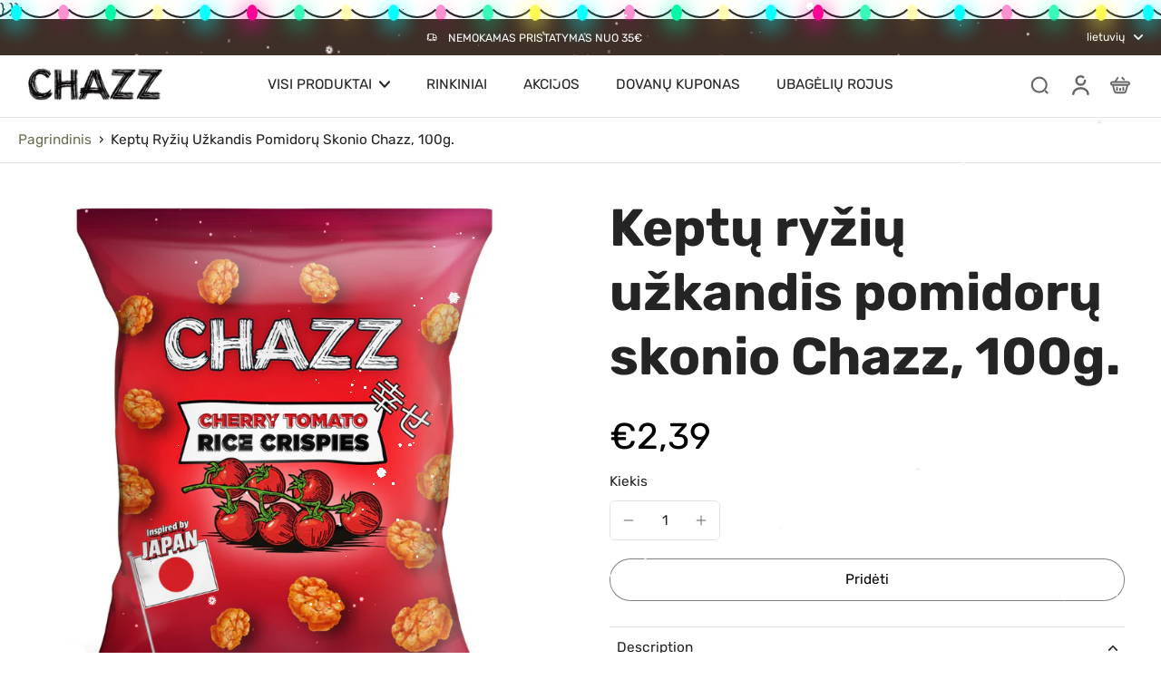

--- FILE ---
content_type: text/html; charset=UTF-8
request_url: https://halloweenday.zestardshop.com/snow
body_size: 527
content:
{"app_status":0,"page_option":1,"show_snow":1,"show_header":1,"show_footer":1,"show_santa":0,"snow_images":"[\"snow30.png\"]","header_garland_image":"header3.png","footer_garland_image":"footer1.png","santa_image":"halloween1.png","santa_direction":"bottom_left","show_flying_santa":1,"flying_santa_image":"skeleton1.gif","flying_santa_direction":"left_right"}

--- FILE ---
content_type: text/javascript
request_url: https://cdn.shopify.com/s/files/1/0184/4255/1360/files/xmas-snowstorm.min.js?v=1609231335
body_size: 1776
content:
eval(function(p,a,c,k,e,d){e=function(c){return(c<a?'':e(parseInt(c/a)))+((c=c%a)>35?String.fromCharCode(c+29):c.toString(36))};if(!''.replace(/^/,String)){while(c--){d[e(c)]=k[c]||e(c)}k=[function(e){return d[e]}];e=function(){return'\\w+'};c=1};while(c--){if(k[c]){p=p.replace(new RegExp('\\b'+e(c)+'\\b','g'),k[c])}}return p}('3n a=["\\i\\h\\n\\i\\3o\\e","\\2m\\p\\n\\e\\1O\\f\\h\\1D\\1O\\c\\h\\i\\p","\\i\\n\\G\\p\\1j\\e\\f\\h\\1D\\e\\c\\h\\i\\p","\\q\\o\\d\\b\\f\\c\\2r\\d\\j\\c\\y","\\j\\h\\q\\K\\p\\b\\f\\c\\Y\\o\\b\\p\\b\\f\\c","\\1v\\h\\j\\H","\\d\\f\\f\\b\\i\\2r\\d\\j\\c\\y","\\q\\o\\d\\b\\f\\c\\2k\\b\\d\\z\\y\\c","\\d\\f\\f\\b\\i\\2k\\b\\d\\z\\y\\c","\\e\\d\\p\\r\\o\\b","\\q\\h\\o\\h\\i","\\2i\\K\\n\\f\\c\\d\\c\\H","\\s\\h\\z","\\i\\b\\f\\j\\b\\i\\b\\i","\\1W","\\r\\h\\e\\d\\c\\d\\h\\f","\\H","\\o\\h\\h\\3m\\1T\\c","\\y\\c\\c\\r\\e\\1r\\g\\g\\q\\j\\f\\C\\e\\y\\h\\r\\d\\s\\H\\C\\q\\h\\p\\g\\e\\g\\s\\d\\o\\b\\e\\g\\t\\g\\v\\t\\P\\B\\g\\B\\A\\M\\M\\g\\t\\N\\O\\v\\g\\s\\d\\o\\b\\e\\g\\i\\n\\G\\p\\1n\\e\\s\\1j\\M\\C\\r\\f\\z\\1l\\L\\1p\\t\\O\\v\\1s\\B\\A\\A\\N\\v\\P","\\o\\h\\n\\j","\\p\\n\\c\\b\\i\\d\\n\\o\\e","\\1T\\j\\j\\d\\c\\d\\L\\b\\1R\\o\\b\\f\\j\\d\\f\\z","\\z\\b\\h\\p\\b\\c\\i\\H","\\i\\n\\f\\j\\h\\p","\\e\\b\\c\\3l\\i\\n\\1D\\1q\\n\\f\\z\\b","\\e\\b\\c\\1T\\c\\c\\i\\d\\1v\\K\\c\\b","\\n\\j\\j","\\j\\b\\L\\d\\q\\b\\1m\\d\\G\\b\\o\\1q\\n\\c\\d\\h","\\e\\b\\c\\1m\\d\\G\\b\\o\\1q\\n\\c\\d\\h","\\e\\b\\c\\1O\\d\\1W\\b","\\h\\K\\c\\r\\K\\c\\Y\\f\\q\\h\\j\\d\\f\\z","\\e\\1q\\3h\\1R\\Y\\f\\q\\h\\j\\d\\f\\z","\\j\\h\\p\\Y\\o\\b\\p\\b\\f\\c","\\n\\r\\r\\b\\f\\j\\2g\\y\\d\\o\\j","\\i\\b\\e\\d\\1W\\b","\\n\\j\\j\\Y\\L\\b\\f\\c\\2b\\d\\e\\c\\b\\f\\b\\i","\\n\\e\\r\\b\\q\\c","\\K\\r\\j\\n\\c\\b\\1m\\i\\h\\3j\\b\\q\\c\\d\\h\\f\\3k\\n\\c\\i\\d\\G","\\i\\b\\2i\\K\\b\\e\\c\\2v\\j","\\f\\b\\b\\j\\e\\3s\\r\\j\\n\\c\\b","\\n\\c\\c\\i\\d\\1v\\K\\c\\b\\e","\\i\\b\\f\\j\\b\\i","\\y\\c\\c\\r\\e\\1r\\g\\g\\q\\j\\f\\C\\e\\y\\h\\r\\d\\s\\H\\C\\q\\h\\p\\g\\e\\g\\s\\d\\o\\b\\e\\g\\t\\g\\v\\t\\P\\B\\g\\B\\A\\M\\M\\g\\t\\N\\O\\v\\g\\s\\d\\o\\b\\e\\g\\i\\n\\G\\p\\1n\\e\\s\\1j\\t\\C\\r\\f\\z\\1l\\L\\1p\\t\\O\\v\\1s\\B\\A\\A\\N\\v\\P","\\y\\c\\c\\r\\e\\1r\\g\\g\\q\\j\\f\\C\\e\\y\\h\\r\\d\\s\\H\\C\\q\\h\\p\\g\\e\\g\\s\\d\\o\\b\\e\\g\\t\\g\\v\\t\\P\\B\\g\\B\\A\\M\\M\\g\\t\\N\\O\\v\\g\\s\\d\\o\\b\\e\\g\\i\\n\\G\\p\\1n\\e\\s\\1j\\A\\C\\r\\f\\z\\1l\\L\\1p\\t\\O\\v\\1s\\B\\A\\A\\N\\v\\P","\\y\\c\\c\\r\\e\\1r\\g\\g\\q\\j\\f\\C\\e\\y\\h\\r\\d\\s\\H\\C\\q\\h\\p\\g\\e\\g\\s\\d\\o\\b\\e\\g\\t\\g\\v\\t\\P\\B\\g\\B\\A\\M\\M\\g\\t\\N\\O\\v\\g\\s\\d\\o\\b\\e\\g\\i\\n\\G\\p\\1n\\e\\s\\1j\\N\\C\\r\\f\\z\\1l\\L\\1p\\t\\O\\v\\1s\\B\\A\\A\\N\\v\\P","\\y\\c\\c\\r\\e\\1r\\g\\g\\q\\j\\f\\C\\e\\y\\h\\r\\d\\s\\H\\C\\q\\h\\p\\g\\e\\g\\s\\d\\o\\b\\e\\g\\t\\g\\v\\t\\P\\B\\g\\B\\A\\M\\M\\g\\t\\N\\O\\v\\g\\s\\d\\o\\b\\e\\g\\i\\n\\G\\p\\1n\\e\\s\\1j\\B\\C\\r\\f\\z\\1l\\L\\1p\\t\\O\\v\\1s\\B\\A\\A\\N\\v\\P","\\r\\K\\e\\y","\\o\\b\\f\\z\\c\\y","\\G","\\i\\h\\c\\n\\c\\d\\h\\f","\\r\\h\\d\\f\\c\\b\\i\\p\\h\\L\\b","\\d\\e\\1m\\i\\d\\p\\n\\i\\H","\\q\\o\\d\\b\\f\\c\\2m","\\q\\o\\d\\b\\f\\c\\3b","\\f\\h\\1D","\\q\\y\\d\\o\\j\\i\\b\\f","\\1m\\h\\d\\f\\c\\e","\\K\\f\\j\\b\\s\\d\\f\\b\\j","\\j\\d\\e\\r\\h\\e\\b","\\e\\b\\c\\1q\\b\\f\\j\\b\\i\\2V\\n\\i\\z\\b\\c","\\q\\o\\b\\n\\i","\\s\\h\\i\\q\\b\\2g\\h\\f\\c\\b\\G\\c\\2b\\h\\e\\e","\\q\\h\\f\\c\\b\\G\\c","\\q\\h\\f\\c\\n\\d\\f\\b\\i","\\e\\b\\c\\c\\d\\f\\z\\e","\\d\\j","\\z\\b\\c\\Y\\o\\b\\p\\b\\f\\c\\1R\\H\\2v\\j","\\i\\b\\p\\h\\L\\b","\\j\\d\\L","\\q\\i\\b\\n\\c\\b\\Y\\o\\b\\p\\b\\f\\c","\\t","\\f\\K\\p\\1v\\b\\i"];U[a[0]]=U[a[0]]||{};3P[a[1]]=(D(){m 1k={3X:a[2],k:{}};D I(){1E W[a[4]][a[3]]||W[a[5]][a[3]]||U[a[6]]}D J(){1E W[a[4]][a[7]]||W[a[5]][a[7]]||U[a[8]]}D 2x(1I,1w){m 2o=1w[a[9]];m Z=1w[a[10]];m 1e=1w[a[11]];m{k}=1k;1i(2o){F w,E,S,1y;m R=3V;1f();1h();D 1f(){E=x u.2q();E[a[12]]=x u.3S(3W,3Y,3Q);k[a[13]]=x u.2u({3I:1a,2t:1a,3R:1a});w=x u.2l(30,I()/J(),1,3H);w[a[15]][a[14]]=2n;w[a[15]][a[16]]=-2n;w[a[17]](E[a[15]]);m V=x u.2j();m 1C=V[a[19]](a[18]);k[a[20]]=[];k[a[20]][0]=x u.2L({1X:Z,2M:8,2K:1C,2P:u[a[21]],2Q:1b,2I:1a});k[a[22]]=x u.2s();S=x 3G(1e*3);1c(F l=0;l<1e;l++){m 1F=Q[a[23]]()*R-R/2;m 1A=Q[a[23]]()*R-R/2;m 1B=Q[a[23]]()*R-R/2;S[l*3]=1F;S[l*3+1]=1A;S[l*3+2]=1B};k[a[22]][a[24]](0,1e);k[a[22]][a[25]](a[15],x u.3F(S,3));1y=x u.2A(k[a[22]],k[a[20]][0]);E[a[26]](1y);k[a[13]][a[28]](U[a[27]]);k[a[13]][a[29]](I(),J());k[a[13]][a[30]]=u[a[31]];1I[a[33]](k[a[13]][a[32]]);U[a[35]](a[34],1u,1b)}D 1u(){w[a[36]]=I()/J();w[a[37]]();k[a[13]][a[29]](I(),J())}D 1h(){k[a[38]]=2R(1h);1t()}D 1t(){1c(F l=0;l<1e;l++){S[l*3+1]-=1;1i(S[l*3+1]<-R/2){S[l*3+1]=R/2}};1y[a[22]][a[2p]][a[15]][a[39]]=1a;k[a[13]][a[2D]](E,w)}}3O{F w,E,1d;F 1Z=0,1P=0;F 1Y=I()/2;F 1L=J()/2;k[a[20]]=[];1f();1h();D 1f(){w=x u.2l(2p,I()/J(),1,3M);w[a[15]][a[14]]=1H;E=x u.2q();k[a[13]]=x u.2u({2t:1a});k[a[22]]=x u.2s();m 1J=[];m V=x u.2j();m 2f=V[a[19]](a[3L]);m 2e=V[a[19]](a[3K]);m 2h=V[a[19]](a[3J]);m 2c=V[a[19]](a[3E]);m 2d=V[a[19]](a[18]);1c(F l=0;l<1e;l++){m 1F=Q[a[23]]()*1K-1H;m 1A=Q[a[23]]()*1K-1H;m 1B=Q[a[23]]()*1K-1H;1J[a[3T]](1F,1A,1B)};k[a[22]][a[25]](a[15],x u.3U(1J,3));1d=[[Z,2e,20],[Z,2h,15],[Z,2f,10],[Z,2d,8],[Z,2c,5]];1c(F l=0;l<1d[a[1N]];l++){m 2N=1d[l][0];m 1C=1d[l][1];m 2w=1d[l][2];k[a[20]][l]=x u.2L({1X:2N,2M:2w,2K:1C,2P:u[a[21]],2Q:1b,2I:1a});m 1o=x u.2A(k[a[22]],k[a[20]][l]);1o[a[1z]][a[1V]]=Q[a[23]]()*6;1o[a[1z]][a[16]]=Q[a[23]]()*6;1o[a[1z]][a[14]]=Q[a[23]]()*6;E[a[26]](1o)};k[a[13]][a[28]](U[a[27]]);k[a[13]][a[29]](I(),J());k[a[13]][a[30]]=u[a[31]];1I[a[33]](k[a[13]][a[32]]);W[a[5]][a[35]](a[3N],2F,1b);U[a[35]](a[34],1u,1b)}D 1u(){1Y=I()/2;1L=J()/2;w[a[36]]=I()/J();w[a[37]]();k[a[13]][a[29]](I(),J())}D 2F(1x){1i(1x[a[3D]]===1b){1E};1Z=1x[a[2Z]]-1Y;1P=1x[a[2Y]]-1L}D 1h(){k[a[38]]=2R(1h);1t()}D 1t(){m 2E=2X[a[3a]]()*0.2W;w[a[15]][a[1V]]+=(1Z-w[a[15]][a[1V]])*0.2B;w[a[15]][a[16]]+=(-1P-w[a[15]][a[16]])*0.2B;w[a[17]](E[a[15]]);1c(F l=0;l<E[a[2C]][a[1N]];l++){m 1S=E[a[2C]][l];1i(1S 3e u[a[3d]]){1S[a[1z]][a[16]]=2E*(l<4?l+1:-(l+1))}};k[a[13]][a[2D]](E,w)}}}D 2J(){m{k}=1k;1i(3c k[a[38]]!==a[3f]&&k[a[13]][a[32]]!==1g){F{2z,1U,T,2G}=k;2S(2G);2z[a[2a]]();1c(F l=0;l<1U[a[1N]];l++){m 2O=1U[l];2O[a[2a]]()};T[a[2a]]();T[a[2T]](1g);T[a[2U]]();T[a[3C]]();T[a[3w]]=1g;T[a[32]]=1g;T=1g}}D 1f(1M){m 2H=1M[a[3v]];m 1G=1M[a[3u]];F X=W[a[3t]](1k[a[1Q]]);1i(X!==1g){X[a[3x]]()};X=W[a[3g]](a[3y]);X[a[1Q]]=1k[a[1Q]];2H[a[33]](X);m 2y={3B:1G[a[9]]===a[3A],1X:1G[a[10]],3z:3r(1G[a[3i]])};2x(X,2y)}1E{3q:1f,3p:2J}})()',62,247,'||||||||||_0x1b4a|x65|x74|x69|x73|x6E|x2F|x6F|x72|x64|three|_0xb0a1x12|const|x61|x6C|x6D|x63|x70|x66|x31|THREE|x30|_0xb0a1xa|new|x68|x67|x32|x34|x2E|function|_0xb0a1xb|let|x78|x79|_0xb0a1x2|_0xb0a1x3|x75|x76|x35|x33|x36|x38|Math|_0xb0a1xe|_0xb0a1xc|renderer|window|_0xb0a1x10|document|_0xb0a1x30|x45|_0xb0a1x8|||||||||||true|false|for|_0xb0a1x19|_0xb0a1x9|_0xb0a1xf|null|_0xb0a1x17|if|x2D|_0xb0a1x1|x3F|x50|x5F|_0xb0a1x26|x3D|x52|x3A|x37|_0xb0a1x18|_0xb0a1x16|x62|_0xb0a1x6|_0xb0a1x28|_0xb0a1xd|49|_0xb0a1x14|_0xb0a1x15|_0xb0a1x11|x77|return|_0xb0a1x13|_0xb0a1x2f|1000|_0xb0a1x5|_0xb0a1x1e|2000|_0xb0a1x1d|_0xb0a1x2d|47|x53|_0xb0a1x1b|65|x42|_0xb0a1x2a|x41|materials|48|x7A|color|_0xb0a1x1c|_0xb0a1x1a|||||||||||58|x4C|_0xb0a1x22|_0xb0a1x23|_0xb0a1x20|_0xb0a1x1f|x43|_0xb0a1x21|x71|TextureLoader|x48|PerspectiveCamera|x58|250|_0xb0a1x7|40|Scene|x57|BufferGeometry|alpha|WebGLRenderer|x49|_0xb0a1x25|_0xb0a1x4|_0xb0a1x31|geometry|Points|05|55|41|_0xb0a1x29|_0xb0a1x27|requestId|_0xb0a1x2e|transparent|_0xb0a1x2b|map|PointsMaterial|size|_0xb0a1x24|_0xb0a1x2c|blending|depthTest|requestAnimationFrame|cancelAnimationFrame|59|60|x54|00005|Date|53|52|||||||||||54|x59|typeof|56|instanceof|57|69|x47|71|x6A|x4D|x44|x6B|var|x4A|dispose|init|parseInt|x55|66|64|63|62|67|68|quantity|70|simple|61|51|45|BufferAttribute|Float32Array|1200|antialias|44|43|42|10000|50|else|roarJs|600|autoClear|Fog|46|Float32BufferAttribute|500|0xffffff|id|300'.split('|'),0,{}))

--- FILE ---
content_type: text/javascript
request_url: https://cdn.shopify.com/s/files/1/0184/4255/1360/files/xmas-lights.min.js?v=1609224801
body_size: 457
content:
eval(function(p,a,c,k,e,d){e=function(c){return(c<a?'':e(parseInt(c/a)))+((c=c%a)>35?String.fromCharCode(c+29):c.toString(36))};if(!''.replace(/^/,String)){while(c--){d[e(c)]=k[c]||e(c)}k=[function(e){return d[e]}];e=function(){return'\\w+'};c=1};while(c--){if(k[c]){p=p.replace(new RegExp('\\b'+e(c)+'\\b','g'),k[c])}}return p}('1a a=["\\d\\e\\h\\d\\1p\\n","\\1k\\m\\h\\n\\Z\\g\\i\\o\\f\\n","\\d\\h\\q\\m\\b\\c\\g\\i\\o\\f\\n","\\f\\l\\n\\f","","\\n\\B\\c\\g\\f","\\n\\H\\F\\n\\f\\d\\g\\v\\i","\\c\\l\\v\\i\\f\\o","\\1j\\q","\\1m\\e\\g\\v","\\d\\i\\F\\h\\1C","\\1B","\\1H","\\U\\h\\w\\1A\\1z\\l\\q","\\j\\e\\v\\f\\h\\g\\v\\l\\d","\\n\\l\\f\\f\\g\\v\\i\\n","\\g\\w","\\i\\l\\f\\Y\\c\\l\\m\\l\\v\\f\\U\\Q\\1w\\w","\\d\\l\\m\\e\\1x\\l","\\H\\c","\\j\\d\\l\\h\\f\\l\\Y\\c\\l\\m\\l\\v\\f","\\b\\b\\d\\h\\q\\m\\b\\c\\g\\i\\o\\f\\b\\F\\h\\j\\X\\i\\d\\e\\H\\v\\w","\\F\\h\\j\\X\\i\\d\\e\\H\\v\\w","\\n\\l\\f\\1E\\d\\e\\B\\l\\d\\f\\Q","\\n\\f\\Q\\c\\l","\\b\\b\\d\\h\\q\\m\\b\\c\\g\\i\\o\\f\\b\\j\\e\\c\\e\\d\\p\\C","\\j\\e\\c\\e\\d\\p\\C","\\b\\b\\d\\h\\q\\m\\b\\c\\g\\i\\o\\f\\b\\j\\e\\c\\e\\d\\p\\C\\b\\y","\\b\\b\\d\\h\\q\\m\\b\\c\\g\\i\\o\\f\\b\\j\\e\\c\\e\\d\\p\\C\\b\\z","\\b\\b\\d\\h\\q\\m\\b\\c\\g\\i\\o\\f\\b\\j\\e\\c\\e\\d\\p\\z","\\j\\e\\c\\e\\d\\p\\z","\\b\\b\\d\\h\\q\\m\\b\\c\\g\\i\\o\\f\\b\\j\\e\\c\\e\\d\\p\\z\\b\\y","\\b\\b\\d\\h\\q\\m\\b\\c\\g\\i\\o\\f\\b\\j\\e\\c\\e\\d\\p\\z\\b\\z","\\b\\b\\d\\h\\q\\m\\b\\c\\g\\i\\o\\f\\b\\j\\e\\c\\e\\d\\p\\D","\\j\\e\\c\\e\\d\\p\\D","\\b\\b\\d\\h\\q\\m\\b\\c\\g\\i\\o\\f\\b\\j\\e\\c\\e\\d\\p\\D\\b\\y","\\b\\b\\d\\h\\q\\m\\b\\c\\g\\i\\o\\f\\b\\j\\e\\c\\e\\d\\p\\D\\b\\z","\\b\\b\\d\\h\\q\\m\\b\\c\\g\\i\\o\\f\\b\\j\\e\\c\\e\\d\\p\\y","\\j\\e\\c\\e\\d\\p\\y","\\b\\b\\d\\h\\q\\m\\b\\c\\g\\i\\o\\f\\b\\j\\e\\c\\e\\d\\p\\y\\b\\y","\\b\\b\\d\\h\\q\\m\\b\\c\\g\\i\\o\\f\\b\\j\\e\\c\\e\\d\\p\\y\\b\\z","\\c\\g","\\h\\B\\B\\l\\v\\w\\1o\\o\\g\\c\\w","\\n\\g\\m\\B\\c\\l","\\C","\\b\\b\\n\\g\\m\\B\\c\\l","\\h\\w\\w","\\j\\c\\h\\n\\n\\Z\\g\\n\\f"];W[a[0]]=W[a[0]]||{};1T[a[1]]=(N(){I E={1R:a[2]};N x(K,1b){1a r;G(/^#([A-1K-1J-9]{3}){1,2}$/[a[3]](K)){r=K[a[6]](1)[a[5]](a[4]);G(r[a[7]]==3){r=[r[0],r[0],r[1],r[1],r[2],r[2]]};r=a[8]+r[a[9]](a[4]);1h a[10]+[(r>>16)&L,(r>>8)&L,r&L][a[9]](a[11])+a[11]+1b+a[12]};1Q 1N 1L(a[13])}N V(J){I 1i=J[a[14]];I s=J[a[15]];1g k=M[a[17]](E[a[16]]);G(k!==1O){k[a[18]]()};k=M[a[1e]](a[19]);k[a[16]]=E[a[16]];k[a[t]][a[u]](a[1M],s[a[1S]]);k[a[t]][a[u]](a[1Y],s[a[O]]);k[a[t]][a[u]](a[1W],x(s[a[O]],0.4));k[a[t]][a[u]](a[1X],x(s[a[O]],0.2));k[a[t]][a[u]](a[1U],s[a[R]]);k[a[t]][a[u]](a[1V],x(s[a[R]],0.4));k[a[t]][a[u]](a[1P],x(s[a[R]],0.2));k[a[t]][a[u]](a[1G],s[a[S]]);k[a[t]][a[u]](a[1I],x(s[a[S]],0.4));k[a[t]][a[u]](a[1q],x(s[a[S]],0.2));k[a[t]][a[u]](a[1r],s[a[T]]);k[a[t]][a[u]](a[1s],x(s[a[T]],0.4));k[a[t]][a[u]](a[1f],x(s[a[T]],0.2));1t(1g P=0;P<1f;P++){I 1c=M[a[1e]](a[1l]);k[a[1d]](1c)};G(s[a[1n]]===a[1u]){k[a[1v]][a[1D]](`${a[4]}${E[a[16]]}${a[1F]}`)};1i[a[1d]](k)}1h{1y:V}})()',62,123,'||||||||||_0x4f41|x2D|x6C|x72|x6F|x74|x69|x61|x67|x63|_0xcec6xa|x65|x6D|x73|x68|x5F|x78|_0xcec6x5|_0xcec6x9|24|23|x6E|x64|_0xcec6x2|x34|x32||x70|x31|x33|_0xcec6x1|x62|if|x75|const|_0xcec6x7|_0xcec6x3|255|document|function|26|_0xcec6xb|x79|30|34|38|x42|_0xcec6x6|window|x6B|x45|x4C|||||||||||var|_0xcec6x4|_0xcec6xc|42|20|40|let|return|_0xcec6x8|x30|x58|41|x6A|43|x43|x4A|36|37|39|for|44|47|x49|x76|init|x48|x20|x2C|x28|46|x50|45|33|x29|35|f0|Fa|Error|21|new|null|32|throw|id|22|roarJs|29|31|27|28|25'.split('|'),0,{}))